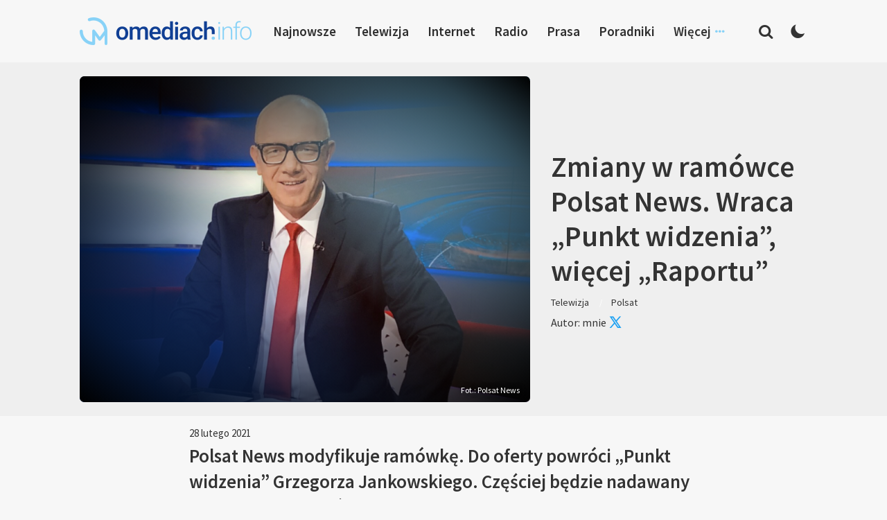

--- FILE ---
content_type: text/html; charset=UTF-8
request_url: https://www.omediach.info/zmiany-w-ramowce-polsat-news-wraca-punkt-widzenia-wiecej-raportu/
body_size: 15278
content:
<!DOCTYPE html>
<html lang="pl-PL">
<head>
<meta charset="UTF-8">
<meta name="viewport" content="width=device-width, initial-scale=1">
<link rel="profile" href="http://gmpg.org/xfn/11">
<link rel="pingback" href="https://www.omediach.info/xmlrpc.php">

<meta name='robots' content='index, follow, max-image-preview:large, max-snippet:-1, max-video-preview:-1' />
	<style>img:is([sizes="auto" i], [sizes^="auto," i]) { contain-intrinsic-size: 3000px 1500px }</style>
	
	<!-- This site is optimized with the Yoast SEO plugin v26.7 - https://yoast.com/wordpress/plugins/seo/ -->
	<title>Zmiany w ramówce Polsat News. Wraca &quot;Punkt widzenia&quot;, więcej &quot;Raportu&quot; - omediach.info</title>
	<link rel="canonical" href="https://www.omediach.info/zmiany-w-ramowce-polsat-news-wraca-punkt-widzenia-wiecej-raportu/" />
	<meta property="og:locale" content="pl_PL" />
	<meta property="og:type" content="article" />
	<meta property="og:title" content="Zmiany w ramówce Polsat News. Wraca &quot;Punkt widzenia&quot;, więcej &quot;Raportu&quot; - omediach.info" />
	<meta property="og:description" content="Polsat News modyfikuje ramówkę. Do oferty powróci &#8222;Punkt widzenia&#8221; Grzegorza Jankowskiego. Częściej będzie nadawany magazyn reporterów &#8222;Raport&#8221;. Zmiany w &#8222;Debacie&nbsp;[&hellip;]" />
	<meta property="og:url" content="https://www.omediach.info/zmiany-w-ramowce-polsat-news-wraca-punkt-widzenia-wiecej-raportu/" />
	<meta property="og:site_name" content="omediach.info" />
	<meta property="article:published_time" content="2021-02-28T11:52:26+00:00" />
	<meta property="og:image" content="https://www.omediach.info/wp-content/uploads/2021/02/g_jankowski.png" />
	<meta property="og:image:width" content="1280" />
	<meta property="og:image:height" content="720" />
	<meta property="og:image:type" content="image/png" />
	<meta name="author" content="mnie" />
	<meta name="twitter:card" content="summary_large_image" />
	<meta name="twitter:creator" content="@Niedbalski_M" />
	<meta name="twitter:label1" content="Napisane przez" />
	<meta name="twitter:data1" content="mnie" />
	<meta name="twitter:label2" content="Szacowany czas czytania" />
	<meta name="twitter:data2" content="1 minuta" />
	<script type="application/ld+json" class="yoast-schema-graph">{"@context":"https://schema.org","@graph":[{"@type":"Article","@id":"https://www.omediach.info/zmiany-w-ramowce-polsat-news-wraca-punkt-widzenia-wiecej-raportu/#article","isPartOf":{"@id":"https://www.omediach.info/zmiany-w-ramowce-polsat-news-wraca-punkt-widzenia-wiecej-raportu/"},"author":{"name":"mnie","@id":"https://www.omediach.info/#/schema/person/0386f3ae017397509a62d6b252b48255"},"headline":"Zmiany w ramówce Polsat News. Wraca &#8222;Punkt widzenia&#8221;, więcej &#8222;Raportu&#8221;","datePublished":"2021-02-28T11:52:26+00:00","mainEntityOfPage":{"@id":"https://www.omediach.info/zmiany-w-ramowce-polsat-news-wraca-punkt-widzenia-wiecej-raportu/"},"wordCount":247,"publisher":{"@id":"https://www.omediach.info/#organization"},"image":{"@id":"https://www.omediach.info/zmiany-w-ramowce-polsat-news-wraca-punkt-widzenia-wiecej-raportu/#primaryimage"},"thumbnailUrl":"https://www.omediach.info/wp-content/uploads/2021/02/g_jankowski.png","keywords":["Agnieszka Gozdyra","czysta polska","debata dnia","Grzegorz Jankowski","interwencja taka jest polska","polsat news","Punkt widzenia","raport","Wydarzenia"],"articleSection":["Polsat","Telewizja"],"inLanguage":"pl-PL"},{"@type":"WebPage","@id":"https://www.omediach.info/zmiany-w-ramowce-polsat-news-wraca-punkt-widzenia-wiecej-raportu/","url":"https://www.omediach.info/zmiany-w-ramowce-polsat-news-wraca-punkt-widzenia-wiecej-raportu/","name":"Zmiany w ramówce Polsat News. Wraca \"Punkt widzenia\", więcej \"Raportu\" - omediach.info","isPartOf":{"@id":"https://www.omediach.info/#website"},"primaryImageOfPage":{"@id":"https://www.omediach.info/zmiany-w-ramowce-polsat-news-wraca-punkt-widzenia-wiecej-raportu/#primaryimage"},"image":{"@id":"https://www.omediach.info/zmiany-w-ramowce-polsat-news-wraca-punkt-widzenia-wiecej-raportu/#primaryimage"},"thumbnailUrl":"https://www.omediach.info/wp-content/uploads/2021/02/g_jankowski.png","datePublished":"2021-02-28T11:52:26+00:00","breadcrumb":{"@id":"https://www.omediach.info/zmiany-w-ramowce-polsat-news-wraca-punkt-widzenia-wiecej-raportu/#breadcrumb"},"inLanguage":"pl-PL","potentialAction":[{"@type":"ReadAction","target":["https://www.omediach.info/zmiany-w-ramowce-polsat-news-wraca-punkt-widzenia-wiecej-raportu/"]}]},{"@type":"ImageObject","inLanguage":"pl-PL","@id":"https://www.omediach.info/zmiany-w-ramowce-polsat-news-wraca-punkt-widzenia-wiecej-raportu/#primaryimage","url":"https://www.omediach.info/wp-content/uploads/2021/02/g_jankowski.png","contentUrl":"https://www.omediach.info/wp-content/uploads/2021/02/g_jankowski.png","width":1280,"height":720},{"@type":"BreadcrumbList","@id":"https://www.omediach.info/zmiany-w-ramowce-polsat-news-wraca-punkt-widzenia-wiecej-raportu/#breadcrumb","itemListElement":[{"@type":"ListItem","position":1,"name":"Strona główna","item":"https://www.omediach.info/"},{"@type":"ListItem","position":2,"name":"Zmiany w ramówce Polsat News. Wraca &#8222;Punkt widzenia&#8221;, więcej &#8222;Raportu&#8221;"}]},{"@type":"WebSite","@id":"https://www.omediach.info/#website","url":"https://www.omediach.info/","name":"omediach.info","description":"media w bliskim planie","publisher":{"@id":"https://www.omediach.info/#organization"},"potentialAction":[{"@type":"SearchAction","target":{"@type":"EntryPoint","urlTemplate":"https://www.omediach.info/?s={search_term_string}"},"query-input":{"@type":"PropertyValueSpecification","valueRequired":true,"valueName":"search_term_string"}}],"inLanguage":"pl-PL"},{"@type":"Organization","@id":"https://www.omediach.info/#organization","name":"omediach.info","url":"https://www.omediach.info/","logo":{"@type":"ImageObject","inLanguage":"pl-PL","@id":"https://www.omediach.info/#/schema/logo/image/","url":"https://www.omediach.info/wp-content/uploads/2019/02/omediachinfo.png","contentUrl":"https://www.omediach.info/wp-content/uploads/2019/02/omediachinfo.png","width":620,"height":100,"caption":"omediach.info"},"image":{"@id":"https://www.omediach.info/#/schema/logo/image/"}},{"@type":"Person","@id":"https://www.omediach.info/#/schema/person/0386f3ae017397509a62d6b252b48255","name":"mnie","image":{"@type":"ImageObject","inLanguage":"pl-PL","@id":"https://www.omediach.info/#/schema/person/image/","url":"https://secure.gravatar.com/avatar/7163b4f148927f1e11c053d1d92d2b1b902778570c4530173119d2a3d791a9ef?s=96&d=mm&r=g","contentUrl":"https://secure.gravatar.com/avatar/7163b4f148927f1e11c053d1d92d2b1b902778570c4530173119d2a3d791a9ef?s=96&d=mm&r=g","caption":"mnie"},"sameAs":["https://x.com/Niedbalski_M"]}]}</script>
	<!-- / Yoast SEO plugin. -->


<link rel="alternate" type="application/rss+xml" title="omediach.info &raquo; Kanał z wpisami" href="https://www.omediach.info/feed/" />
<link rel="alternate" type="application/rss+xml" title="omediach.info &raquo; Kanał z komentarzami" href="https://www.omediach.info/comments/feed/" />
<link rel="alternate" type="application/rss+xml" title="omediach.info &raquo; Zmiany w ramówce Polsat News. Wraca &#8222;Punkt widzenia&#8221;, więcej &#8222;Raportu&#8221; Kanał z komentarzami" href="https://www.omediach.info/zmiany-w-ramowce-polsat-news-wraca-punkt-widzenia-wiecej-raportu/feed/" />
		<!-- This site uses the Google Analytics by ExactMetrics plugin v8.11.1 - Using Analytics tracking - https://www.exactmetrics.com/ -->
							<script src="//www.googletagmanager.com/gtag/js?id=G-48FW5TMPTZ"  data-cfasync="false" data-wpfc-render="false" type="text/javascript" async></script>
			<script data-cfasync="false" data-wpfc-render="false" type="text/javascript">
				var em_version = '8.11.1';
				var em_track_user = true;
				var em_no_track_reason = '';
								var ExactMetricsDefaultLocations = {"page_location":"https:\/\/www.omediach.info\/zmiany-w-ramowce-polsat-news-wraca-punkt-widzenia-wiecej-raportu\/"};
								if ( typeof ExactMetricsPrivacyGuardFilter === 'function' ) {
					var ExactMetricsLocations = (typeof ExactMetricsExcludeQuery === 'object') ? ExactMetricsPrivacyGuardFilter( ExactMetricsExcludeQuery ) : ExactMetricsPrivacyGuardFilter( ExactMetricsDefaultLocations );
				} else {
					var ExactMetricsLocations = (typeof ExactMetricsExcludeQuery === 'object') ? ExactMetricsExcludeQuery : ExactMetricsDefaultLocations;
				}

								var disableStrs = [
										'ga-disable-G-48FW5TMPTZ',
									];

				/* Function to detect opted out users */
				function __gtagTrackerIsOptedOut() {
					for (var index = 0; index < disableStrs.length; index++) {
						if (document.cookie.indexOf(disableStrs[index] + '=true') > -1) {
							return true;
						}
					}

					return false;
				}

				/* Disable tracking if the opt-out cookie exists. */
				if (__gtagTrackerIsOptedOut()) {
					for (var index = 0; index < disableStrs.length; index++) {
						window[disableStrs[index]] = true;
					}
				}

				/* Opt-out function */
				function __gtagTrackerOptout() {
					for (var index = 0; index < disableStrs.length; index++) {
						document.cookie = disableStrs[index] + '=true; expires=Thu, 31 Dec 2099 23:59:59 UTC; path=/';
						window[disableStrs[index]] = true;
					}
				}

				if ('undefined' === typeof gaOptout) {
					function gaOptout() {
						__gtagTrackerOptout();
					}
				}
								window.dataLayer = window.dataLayer || [];

				window.ExactMetricsDualTracker = {
					helpers: {},
					trackers: {},
				};
				if (em_track_user) {
					function __gtagDataLayer() {
						dataLayer.push(arguments);
					}

					function __gtagTracker(type, name, parameters) {
						if (!parameters) {
							parameters = {};
						}

						if (parameters.send_to) {
							__gtagDataLayer.apply(null, arguments);
							return;
						}

						if (type === 'event') {
														parameters.send_to = exactmetrics_frontend.v4_id;
							var hookName = name;
							if (typeof parameters['event_category'] !== 'undefined') {
								hookName = parameters['event_category'] + ':' + name;
							}

							if (typeof ExactMetricsDualTracker.trackers[hookName] !== 'undefined') {
								ExactMetricsDualTracker.trackers[hookName](parameters);
							} else {
								__gtagDataLayer('event', name, parameters);
							}
							
						} else {
							__gtagDataLayer.apply(null, arguments);
						}
					}

					__gtagTracker('js', new Date());
					__gtagTracker('set', {
						'developer_id.dNDMyYj': true,
											});
					if ( ExactMetricsLocations.page_location ) {
						__gtagTracker('set', ExactMetricsLocations);
					}
										__gtagTracker('config', 'G-48FW5TMPTZ', {"forceSSL":"true"} );
										window.gtag = __gtagTracker;										(function () {
						/* https://developers.google.com/analytics/devguides/collection/analyticsjs/ */
						/* ga and __gaTracker compatibility shim. */
						var noopfn = function () {
							return null;
						};
						var newtracker = function () {
							return new Tracker();
						};
						var Tracker = function () {
							return null;
						};
						var p = Tracker.prototype;
						p.get = noopfn;
						p.set = noopfn;
						p.send = function () {
							var args = Array.prototype.slice.call(arguments);
							args.unshift('send');
							__gaTracker.apply(null, args);
						};
						var __gaTracker = function () {
							var len = arguments.length;
							if (len === 0) {
								return;
							}
							var f = arguments[len - 1];
							if (typeof f !== 'object' || f === null || typeof f.hitCallback !== 'function') {
								if ('send' === arguments[0]) {
									var hitConverted, hitObject = false, action;
									if ('event' === arguments[1]) {
										if ('undefined' !== typeof arguments[3]) {
											hitObject = {
												'eventAction': arguments[3],
												'eventCategory': arguments[2],
												'eventLabel': arguments[4],
												'value': arguments[5] ? arguments[5] : 1,
											}
										}
									}
									if ('pageview' === arguments[1]) {
										if ('undefined' !== typeof arguments[2]) {
											hitObject = {
												'eventAction': 'page_view',
												'page_path': arguments[2],
											}
										}
									}
									if (typeof arguments[2] === 'object') {
										hitObject = arguments[2];
									}
									if (typeof arguments[5] === 'object') {
										Object.assign(hitObject, arguments[5]);
									}
									if ('undefined' !== typeof arguments[1].hitType) {
										hitObject = arguments[1];
										if ('pageview' === hitObject.hitType) {
											hitObject.eventAction = 'page_view';
										}
									}
									if (hitObject) {
										action = 'timing' === arguments[1].hitType ? 'timing_complete' : hitObject.eventAction;
										hitConverted = mapArgs(hitObject);
										__gtagTracker('event', action, hitConverted);
									}
								}
								return;
							}

							function mapArgs(args) {
								var arg, hit = {};
								var gaMap = {
									'eventCategory': 'event_category',
									'eventAction': 'event_action',
									'eventLabel': 'event_label',
									'eventValue': 'event_value',
									'nonInteraction': 'non_interaction',
									'timingCategory': 'event_category',
									'timingVar': 'name',
									'timingValue': 'value',
									'timingLabel': 'event_label',
									'page': 'page_path',
									'location': 'page_location',
									'title': 'page_title',
									'referrer' : 'page_referrer',
								};
								for (arg in args) {
																		if (!(!args.hasOwnProperty(arg) || !gaMap.hasOwnProperty(arg))) {
										hit[gaMap[arg]] = args[arg];
									} else {
										hit[arg] = args[arg];
									}
								}
								return hit;
							}

							try {
								f.hitCallback();
							} catch (ex) {
							}
						};
						__gaTracker.create = newtracker;
						__gaTracker.getByName = newtracker;
						__gaTracker.getAll = function () {
							return [];
						};
						__gaTracker.remove = noopfn;
						__gaTracker.loaded = true;
						window['__gaTracker'] = __gaTracker;
					})();
									} else {
										console.log("");
					(function () {
						function __gtagTracker() {
							return null;
						}

						window['__gtagTracker'] = __gtagTracker;
						window['gtag'] = __gtagTracker;
					})();
									}
			</script>
							<!-- / Google Analytics by ExactMetrics -->
		<script type="text/javascript">
/* <![CDATA[ */
window._wpemojiSettings = {"baseUrl":"https:\/\/s.w.org\/images\/core\/emoji\/16.0.1\/72x72\/","ext":".png","svgUrl":"https:\/\/s.w.org\/images\/core\/emoji\/16.0.1\/svg\/","svgExt":".svg","source":{"concatemoji":"https:\/\/www.omediach.info\/wp-includes\/js\/wp-emoji-release.min.js?ver=6.8.3"}};
/*! This file is auto-generated */
!function(s,n){var o,i,e;function c(e){try{var t={supportTests:e,timestamp:(new Date).valueOf()};sessionStorage.setItem(o,JSON.stringify(t))}catch(e){}}function p(e,t,n){e.clearRect(0,0,e.canvas.width,e.canvas.height),e.fillText(t,0,0);var t=new Uint32Array(e.getImageData(0,0,e.canvas.width,e.canvas.height).data),a=(e.clearRect(0,0,e.canvas.width,e.canvas.height),e.fillText(n,0,0),new Uint32Array(e.getImageData(0,0,e.canvas.width,e.canvas.height).data));return t.every(function(e,t){return e===a[t]})}function u(e,t){e.clearRect(0,0,e.canvas.width,e.canvas.height),e.fillText(t,0,0);for(var n=e.getImageData(16,16,1,1),a=0;a<n.data.length;a++)if(0!==n.data[a])return!1;return!0}function f(e,t,n,a){switch(t){case"flag":return n(e,"\ud83c\udff3\ufe0f\u200d\u26a7\ufe0f","\ud83c\udff3\ufe0f\u200b\u26a7\ufe0f")?!1:!n(e,"\ud83c\udde8\ud83c\uddf6","\ud83c\udde8\u200b\ud83c\uddf6")&&!n(e,"\ud83c\udff4\udb40\udc67\udb40\udc62\udb40\udc65\udb40\udc6e\udb40\udc67\udb40\udc7f","\ud83c\udff4\u200b\udb40\udc67\u200b\udb40\udc62\u200b\udb40\udc65\u200b\udb40\udc6e\u200b\udb40\udc67\u200b\udb40\udc7f");case"emoji":return!a(e,"\ud83e\udedf")}return!1}function g(e,t,n,a){var r="undefined"!=typeof WorkerGlobalScope&&self instanceof WorkerGlobalScope?new OffscreenCanvas(300,150):s.createElement("canvas"),o=r.getContext("2d",{willReadFrequently:!0}),i=(o.textBaseline="top",o.font="600 32px Arial",{});return e.forEach(function(e){i[e]=t(o,e,n,a)}),i}function t(e){var t=s.createElement("script");t.src=e,t.defer=!0,s.head.appendChild(t)}"undefined"!=typeof Promise&&(o="wpEmojiSettingsSupports",i=["flag","emoji"],n.supports={everything:!0,everythingExceptFlag:!0},e=new Promise(function(e){s.addEventListener("DOMContentLoaded",e,{once:!0})}),new Promise(function(t){var n=function(){try{var e=JSON.parse(sessionStorage.getItem(o));if("object"==typeof e&&"number"==typeof e.timestamp&&(new Date).valueOf()<e.timestamp+604800&&"object"==typeof e.supportTests)return e.supportTests}catch(e){}return null}();if(!n){if("undefined"!=typeof Worker&&"undefined"!=typeof OffscreenCanvas&&"undefined"!=typeof URL&&URL.createObjectURL&&"undefined"!=typeof Blob)try{var e="postMessage("+g.toString()+"("+[JSON.stringify(i),f.toString(),p.toString(),u.toString()].join(",")+"));",a=new Blob([e],{type:"text/javascript"}),r=new Worker(URL.createObjectURL(a),{name:"wpTestEmojiSupports"});return void(r.onmessage=function(e){c(n=e.data),r.terminate(),t(n)})}catch(e){}c(n=g(i,f,p,u))}t(n)}).then(function(e){for(var t in e)n.supports[t]=e[t],n.supports.everything=n.supports.everything&&n.supports[t],"flag"!==t&&(n.supports.everythingExceptFlag=n.supports.everythingExceptFlag&&n.supports[t]);n.supports.everythingExceptFlag=n.supports.everythingExceptFlag&&!n.supports.flag,n.DOMReady=!1,n.readyCallback=function(){n.DOMReady=!0}}).then(function(){return e}).then(function(){var e;n.supports.everything||(n.readyCallback(),(e=n.source||{}).concatemoji?t(e.concatemoji):e.wpemoji&&e.twemoji&&(t(e.twemoji),t(e.wpemoji)))}))}((window,document),window._wpemojiSettings);
/* ]]> */
</script>

<style id='wp-emoji-styles-inline-css' type='text/css'>

	img.wp-smiley, img.emoji {
		display: inline !important;
		border: none !important;
		box-shadow: none !important;
		height: 1em !important;
		width: 1em !important;
		margin: 0 0.07em !important;
		vertical-align: -0.1em !important;
		background: none !important;
		padding: 0 !important;
	}
</style>
<link rel='stylesheet' id='wp-block-library-css' href='https://www.omediach.info/wp-includes/css/dist/block-library/style.min.css?ver=6.8.3' type='text/css' media='all' />
<style id='classic-theme-styles-inline-css' type='text/css'>
/*! This file is auto-generated */
.wp-block-button__link{color:#fff;background-color:#32373c;border-radius:9999px;box-shadow:none;text-decoration:none;padding:calc(.667em + 2px) calc(1.333em + 2px);font-size:1.125em}.wp-block-file__button{background:#32373c;color:#fff;text-decoration:none}
</style>
<style id='global-styles-inline-css' type='text/css'>
:root{--wp--preset--aspect-ratio--square: 1;--wp--preset--aspect-ratio--4-3: 4/3;--wp--preset--aspect-ratio--3-4: 3/4;--wp--preset--aspect-ratio--3-2: 3/2;--wp--preset--aspect-ratio--2-3: 2/3;--wp--preset--aspect-ratio--16-9: 16/9;--wp--preset--aspect-ratio--9-16: 9/16;--wp--preset--color--black: #000000;--wp--preset--color--cyan-bluish-gray: #abb8c3;--wp--preset--color--white: #ffffff;--wp--preset--color--pale-pink: #f78da7;--wp--preset--color--vivid-red: #cf2e2e;--wp--preset--color--luminous-vivid-orange: #ff6900;--wp--preset--color--luminous-vivid-amber: #fcb900;--wp--preset--color--light-green-cyan: #7bdcb5;--wp--preset--color--vivid-green-cyan: #00d084;--wp--preset--color--pale-cyan-blue: #8ed1fc;--wp--preset--color--vivid-cyan-blue: #0693e3;--wp--preset--color--vivid-purple: #9b51e0;--wp--preset--gradient--vivid-cyan-blue-to-vivid-purple: linear-gradient(135deg,rgba(6,147,227,1) 0%,rgb(155,81,224) 100%);--wp--preset--gradient--light-green-cyan-to-vivid-green-cyan: linear-gradient(135deg,rgb(122,220,180) 0%,rgb(0,208,130) 100%);--wp--preset--gradient--luminous-vivid-amber-to-luminous-vivid-orange: linear-gradient(135deg,rgba(252,185,0,1) 0%,rgba(255,105,0,1) 100%);--wp--preset--gradient--luminous-vivid-orange-to-vivid-red: linear-gradient(135deg,rgba(255,105,0,1) 0%,rgb(207,46,46) 100%);--wp--preset--gradient--very-light-gray-to-cyan-bluish-gray: linear-gradient(135deg,rgb(238,238,238) 0%,rgb(169,184,195) 100%);--wp--preset--gradient--cool-to-warm-spectrum: linear-gradient(135deg,rgb(74,234,220) 0%,rgb(151,120,209) 20%,rgb(207,42,186) 40%,rgb(238,44,130) 60%,rgb(251,105,98) 80%,rgb(254,248,76) 100%);--wp--preset--gradient--blush-light-purple: linear-gradient(135deg,rgb(255,206,236) 0%,rgb(152,150,240) 100%);--wp--preset--gradient--blush-bordeaux: linear-gradient(135deg,rgb(254,205,165) 0%,rgb(254,45,45) 50%,rgb(107,0,62) 100%);--wp--preset--gradient--luminous-dusk: linear-gradient(135deg,rgb(255,203,112) 0%,rgb(199,81,192) 50%,rgb(65,88,208) 100%);--wp--preset--gradient--pale-ocean: linear-gradient(135deg,rgb(255,245,203) 0%,rgb(182,227,212) 50%,rgb(51,167,181) 100%);--wp--preset--gradient--electric-grass: linear-gradient(135deg,rgb(202,248,128) 0%,rgb(113,206,126) 100%);--wp--preset--gradient--midnight: linear-gradient(135deg,rgb(2,3,129) 0%,rgb(40,116,252) 100%);--wp--preset--font-size--small: 13px;--wp--preset--font-size--medium: 20px;--wp--preset--font-size--large: 36px;--wp--preset--font-size--x-large: 42px;--wp--preset--spacing--20: 0.44rem;--wp--preset--spacing--30: 0.67rem;--wp--preset--spacing--40: 1rem;--wp--preset--spacing--50: 1.5rem;--wp--preset--spacing--60: 2.25rem;--wp--preset--spacing--70: 3.38rem;--wp--preset--spacing--80: 5.06rem;--wp--preset--shadow--natural: 6px 6px 9px rgba(0, 0, 0, 0.2);--wp--preset--shadow--deep: 12px 12px 50px rgba(0, 0, 0, 0.4);--wp--preset--shadow--sharp: 6px 6px 0px rgba(0, 0, 0, 0.2);--wp--preset--shadow--outlined: 6px 6px 0px -3px rgba(255, 255, 255, 1), 6px 6px rgba(0, 0, 0, 1);--wp--preset--shadow--crisp: 6px 6px 0px rgba(0, 0, 0, 1);}:where(.is-layout-flex){gap: 0.5em;}:where(.is-layout-grid){gap: 0.5em;}body .is-layout-flex{display: flex;}.is-layout-flex{flex-wrap: wrap;align-items: center;}.is-layout-flex > :is(*, div){margin: 0;}body .is-layout-grid{display: grid;}.is-layout-grid > :is(*, div){margin: 0;}:where(.wp-block-columns.is-layout-flex){gap: 2em;}:where(.wp-block-columns.is-layout-grid){gap: 2em;}:where(.wp-block-post-template.is-layout-flex){gap: 1.25em;}:where(.wp-block-post-template.is-layout-grid){gap: 1.25em;}.has-black-color{color: var(--wp--preset--color--black) !important;}.has-cyan-bluish-gray-color{color: var(--wp--preset--color--cyan-bluish-gray) !important;}.has-white-color{color: var(--wp--preset--color--white) !important;}.has-pale-pink-color{color: var(--wp--preset--color--pale-pink) !important;}.has-vivid-red-color{color: var(--wp--preset--color--vivid-red) !important;}.has-luminous-vivid-orange-color{color: var(--wp--preset--color--luminous-vivid-orange) !important;}.has-luminous-vivid-amber-color{color: var(--wp--preset--color--luminous-vivid-amber) !important;}.has-light-green-cyan-color{color: var(--wp--preset--color--light-green-cyan) !important;}.has-vivid-green-cyan-color{color: var(--wp--preset--color--vivid-green-cyan) !important;}.has-pale-cyan-blue-color{color: var(--wp--preset--color--pale-cyan-blue) !important;}.has-vivid-cyan-blue-color{color: var(--wp--preset--color--vivid-cyan-blue) !important;}.has-vivid-purple-color{color: var(--wp--preset--color--vivid-purple) !important;}.has-black-background-color{background-color: var(--wp--preset--color--black) !important;}.has-cyan-bluish-gray-background-color{background-color: var(--wp--preset--color--cyan-bluish-gray) !important;}.has-white-background-color{background-color: var(--wp--preset--color--white) !important;}.has-pale-pink-background-color{background-color: var(--wp--preset--color--pale-pink) !important;}.has-vivid-red-background-color{background-color: var(--wp--preset--color--vivid-red) !important;}.has-luminous-vivid-orange-background-color{background-color: var(--wp--preset--color--luminous-vivid-orange) !important;}.has-luminous-vivid-amber-background-color{background-color: var(--wp--preset--color--luminous-vivid-amber) !important;}.has-light-green-cyan-background-color{background-color: var(--wp--preset--color--light-green-cyan) !important;}.has-vivid-green-cyan-background-color{background-color: var(--wp--preset--color--vivid-green-cyan) !important;}.has-pale-cyan-blue-background-color{background-color: var(--wp--preset--color--pale-cyan-blue) !important;}.has-vivid-cyan-blue-background-color{background-color: var(--wp--preset--color--vivid-cyan-blue) !important;}.has-vivid-purple-background-color{background-color: var(--wp--preset--color--vivid-purple) !important;}.has-black-border-color{border-color: var(--wp--preset--color--black) !important;}.has-cyan-bluish-gray-border-color{border-color: var(--wp--preset--color--cyan-bluish-gray) !important;}.has-white-border-color{border-color: var(--wp--preset--color--white) !important;}.has-pale-pink-border-color{border-color: var(--wp--preset--color--pale-pink) !important;}.has-vivid-red-border-color{border-color: var(--wp--preset--color--vivid-red) !important;}.has-luminous-vivid-orange-border-color{border-color: var(--wp--preset--color--luminous-vivid-orange) !important;}.has-luminous-vivid-amber-border-color{border-color: var(--wp--preset--color--luminous-vivid-amber) !important;}.has-light-green-cyan-border-color{border-color: var(--wp--preset--color--light-green-cyan) !important;}.has-vivid-green-cyan-border-color{border-color: var(--wp--preset--color--vivid-green-cyan) !important;}.has-pale-cyan-blue-border-color{border-color: var(--wp--preset--color--pale-cyan-blue) !important;}.has-vivid-cyan-blue-border-color{border-color: var(--wp--preset--color--vivid-cyan-blue) !important;}.has-vivid-purple-border-color{border-color: var(--wp--preset--color--vivid-purple) !important;}.has-vivid-cyan-blue-to-vivid-purple-gradient-background{background: var(--wp--preset--gradient--vivid-cyan-blue-to-vivid-purple) !important;}.has-light-green-cyan-to-vivid-green-cyan-gradient-background{background: var(--wp--preset--gradient--light-green-cyan-to-vivid-green-cyan) !important;}.has-luminous-vivid-amber-to-luminous-vivid-orange-gradient-background{background: var(--wp--preset--gradient--luminous-vivid-amber-to-luminous-vivid-orange) !important;}.has-luminous-vivid-orange-to-vivid-red-gradient-background{background: var(--wp--preset--gradient--luminous-vivid-orange-to-vivid-red) !important;}.has-very-light-gray-to-cyan-bluish-gray-gradient-background{background: var(--wp--preset--gradient--very-light-gray-to-cyan-bluish-gray) !important;}.has-cool-to-warm-spectrum-gradient-background{background: var(--wp--preset--gradient--cool-to-warm-spectrum) !important;}.has-blush-light-purple-gradient-background{background: var(--wp--preset--gradient--blush-light-purple) !important;}.has-blush-bordeaux-gradient-background{background: var(--wp--preset--gradient--blush-bordeaux) !important;}.has-luminous-dusk-gradient-background{background: var(--wp--preset--gradient--luminous-dusk) !important;}.has-pale-ocean-gradient-background{background: var(--wp--preset--gradient--pale-ocean) !important;}.has-electric-grass-gradient-background{background: var(--wp--preset--gradient--electric-grass) !important;}.has-midnight-gradient-background{background: var(--wp--preset--gradient--midnight) !important;}.has-small-font-size{font-size: var(--wp--preset--font-size--small) !important;}.has-medium-font-size{font-size: var(--wp--preset--font-size--medium) !important;}.has-large-font-size{font-size: var(--wp--preset--font-size--large) !important;}.has-x-large-font-size{font-size: var(--wp--preset--font-size--x-large) !important;}
:where(.wp-block-post-template.is-layout-flex){gap: 1.25em;}:where(.wp-block-post-template.is-layout-grid){gap: 1.25em;}
:where(.wp-block-columns.is-layout-flex){gap: 2em;}:where(.wp-block-columns.is-layout-grid){gap: 2em;}
:root :where(.wp-block-pullquote){font-size: 1.5em;line-height: 1.6;}
</style>
<link rel='stylesheet' id='contact-form-7-css' href='https://www.omediach.info/wp-content/plugins/contact-form-7/includes/css/styles.css?ver=6.1.4' type='text/css' media='all' />
<link rel='stylesheet' id='talon-style-css' href='https://www.omediach.info/wp-content/themes/site/style.css?ver=1.0.52' type='text/css' media='all' />
<script type="text/javascript" src="https://www.omediach.info/wp-content/plugins/google-analytics-dashboard-for-wp/assets/js/frontend-gtag.min.js?ver=8.11.1" id="exactmetrics-frontend-script-js" async="async" data-wp-strategy="async"></script>
<script data-cfasync="false" data-wpfc-render="false" type="text/javascript" id='exactmetrics-frontend-script-js-extra'>/* <![CDATA[ */
var exactmetrics_frontend = {"js_events_tracking":"true","download_extensions":"zip,mp3,mpeg,pdf,docx,pptx,xlsx,rar","inbound_paths":"[{\"path\":\"\\\/go\\\/\",\"label\":\"affiliate\"},{\"path\":\"\\\/recommend\\\/\",\"label\":\"affiliate\"}]","home_url":"https:\/\/www.omediach.info","hash_tracking":"false","v4_id":"G-48FW5TMPTZ"};/* ]]> */
</script>
<script type="text/javascript" id="image-watermark-no-right-click-js-before">
/* <![CDATA[ */
var iwArgsNoRightClick = {"rightclick":"N","draganddrop":"N","devtools":"Y","enableToast":"Y","toastMessage":"This content is protected"};
/* ]]> */
</script>
<script type="text/javascript" src="https://www.omediach.info/wp-content/plugins/image-watermark/js/no-right-click.js?ver=2.0.3" id="image-watermark-no-right-click-js"></script>
<script type="text/javascript" src="https://www.omediach.info/wp-includes/js/jquery/jquery.min.js?ver=3.7.1" id="jquery-core-js"></script>
<script type="text/javascript" src="https://www.omediach.info/wp-includes/js/jquery/jquery-migrate.min.js?ver=3.4.1" id="jquery-migrate-js"></script>
<link rel="https://api.w.org/" href="https://www.omediach.info/wp-json/" /><link rel="alternate" title="JSON" type="application/json" href="https://www.omediach.info/wp-json/wp/v2/posts/13219" /><link rel="EditURI" type="application/rsd+xml" title="RSD" href="https://www.omediach.info/xmlrpc.php?rsd" />
<meta name="generator" content="WordPress 6.8.3" />
<link rel='shortlink' href='https://www.omediach.info/?p=13219' />
<link rel="alternate" title="oEmbed (JSON)" type="application/json+oembed" href="https://www.omediach.info/wp-json/oembed/1.0/embed?url=https%3A%2F%2Fwww.omediach.info%2Fzmiany-w-ramowce-polsat-news-wraca-punkt-widzenia-wiecej-raportu%2F" />
<link rel="alternate" title="oEmbed (XML)" type="text/xml+oembed" href="https://www.omediach.info/wp-json/oembed/1.0/embed?url=https%3A%2F%2Fwww.omediach.info%2Fzmiany-w-ramowce-polsat-news-wraca-punkt-widzenia-wiecej-raportu%2F&#038;format=xml" />
<link rel="icon" href="https://www.omediach.info/wp-content/uploads/2023/10/cropped-omediach-favicon-32x32.png" sizes="32x32" />
<link rel="icon" href="https://www.omediach.info/wp-content/uploads/2023/10/cropped-omediach-favicon-192x192.png" sizes="192x192" />
<link rel="apple-touch-icon" href="https://www.omediach.info/wp-content/uploads/2023/10/cropped-omediach-favicon-180x180.png" />
<meta name="msapplication-TileImage" content="https://www.omediach.info/wp-content/uploads/2023/10/cropped-omediach-favicon-270x270.png" />

<link rel="preconnect" href="https://fonts.googleapis.com">
<link rel="preconnect" href="https://fonts.gstatic.com" crossorigin>
<link href="https://fonts.googleapis.com/css2?family=Source+Sans+Pro:wght@300;400;600&display=swap" rel="stylesheet">

<script async src="https://fundingchoicesmessages.google.com/i/pub-1743849116720828?ers=1" nonce="TzeCfDnru2uEeNRCfzjqpA"></script><script nonce="TzeCfDnru2uEeNRCfzjqpA">(function() {function signalGooglefcPresent() {if (!window.frames['googlefcPresent']) {if (document.body) {const iframe = document.createElement('iframe'); iframe.style = 'width: 0; height: 0; border: none; z-index: -1000; left: -1000px; top: -1000px;'; iframe.style.display = 'none'; iframe.name = 'googlefcPresent'; document.body.appendChild(iframe);} else {setTimeout(signalGooglefcPresent, 0);}}}signalGooglefcPresent();})();</script>

</head>

<body class="wp-singular post-template-default single single-post postid-13219 single-format-standard wp-embed-responsive wp-theme-site group-blog">

	<header id="header">
    <div class="container">
      <div class="flexrow header-flexrow">

        <div class="header-left">
					<div class="header-searchcol">
            <div class="header-search-btn"></div>
          </div>
        </div>

				<div class="header-logo">
					<a href="https://omediach.info/" title="omediach.info - strona główna"><img src="https://www.omediach.info/wp-content/uploads/2023/10/omediach-logo.png" alt="omediach.info - strona główna"/></a>
				</div>

				<div class="header-right">
					<div class="header-searchcol">
						<div class="header-search-btn"></div>
					</div>
					<div class="header-darkmode">
						<div class="header-darkmode-btn darkmode-off">
							<span title="Zmień motyw na jasny"></span>
							<span title="Zmień motyw na ciemny"></span>
						</div>
					</div>
				</div>

        <div class="header-links">
          <div class="header-links-nav">
            <div class="menu-menu-top-container">
              <ul id="menu-menu-top" class="menu">
								<li class="header-menu-item header-menu-item-1"><a href="https://www.omediach.info/newsy" title="Najnowsze newsy">Najnowsze</a></li>
                <li class="header-menu-item header-menu-item-2"><a href="https://www.omediach.info/kategoria/telewizja/" title="Telewizja">Telewizja</a></li>
                <li class="header-menu-item header-menu-item-3"><a href="https://www.omediach.info/kategoria/internet/" title="Internet">Internet</a></li>
                <li class="header-menu-item header-menu-item-4"><a href="https://www.omediach.info/kategoria/radio/" title="Radio">Radio</a></li>
              	<li class="header-menu-item header-menu-item-5"><a href="https://www.omediach.info/kategoria/prasa/" title="Prasa">Prasa</a></li>
								<li class="header-menu-item header-menu-item-6"><a href="https://www.omediach.info/poradniki" title="Poradniki">Poradniki</a></li>
								<li class="header-menu-item header-menu-item-7"><span>Więcej</span>
									<ul>
										<li class="header-menu-item header-menu-item-8"><a href="https://www.omediach.info/tematy" title="Tematy">Tematy</a></li>
										<li class="header-menu-item header-menu-item-9"><a href="https://www.omediach.info/kategoria/sportlight/" title="Sportlight">Sportlight</a></li>
										<li class="header-menu-item header-menu-item-9"><a href="https://www.omediach.info/listy-kanalow/" title="Sportlight">Listy kanałów</a></li>
										<li class="header-menu-item header-menu-item-10"><a href="https://www.omediach.info/centrum-pomocy/" title="Centrum pomocy">Centrum pomocy</a></li>
									</ul>
								</li>

              </ul>
            </div>
          </div>
        </div>






      </div>
    </div>
	</header>




	<div id="content" class="site-content">

	

<article id="post-13219" class="post-13219 post type-post status-publish format-standard has-post-thumbnail hentry category-polsat category-telewizja tag-agnieszka-gozdyra tag-czysta-polska tag-debata-dnia tag-grzegorz-jankowski tag-interwencja-taka-jest-polska tag-polsat-news tag-punkt-widzenia tag-raport tag-wydarzenia post-item clearfix">

	<section class="article-header">
	  <div class="container">
	    <div class="flexrow">

				<div class="article-news-title">
					<div class="article-news-maintitle">
												<div class="home-news-titlecontent"><h2><span>Zmiany w ramówce Polsat News. Wraca &#8222;Punkt widzenia&#8221;, więcej &#8222;Raportu&#8221; </span></h2></div>
						<div class="news-attr article-news-attr">
							<ul>
								<li class="news-cat article-news-cat"><span>Telewizja</span></li>								<li class="news-cat article-news-cat"><span>Polsat</span></li>							</ul>
						</div>
						<div class="news-attr-authors">
							<span class="author-nickname">Autor: mnie</span><span class="author-twitter"><a href="https://twitter.com/Niedbalski_M" target="_blank"></a></span>						</div>
					</div>
	      </div>

	      <div class="article-news-main">
	        <div class="home-news-mainitem">
	           <div class="home-news-mainimg">
	              <div class="home-news-mainlink">
	                <img class="lazy" src="https://omediach.info/wp-content/uploads/2023/01/blank-870580.png" data-src="https://www.omediach.info/wp-content/uploads/2021/02/g_jankowski-870x580.png" alt="Zmiany w ramówce Polsat News. Wraca &#8222;Punkt widzenia&#8221;, więcej &#8222;Raportu&#8221;">
	                <div class="home-news-cover"></div>
									<div class='article-photo-source'>Fot.: Polsat News</div>	              </div>
	           </div>
	        </div>
	      </div>

	    </div>
	  </div>
	</section>


	<div class="article-content">
		<div class="container">

			<div class="article-info">
				<div class="flexrow">

					<div class="article-date">
						<span class="article-date-meta"><time datetime="2021-02-28T12:52:26+01:00">28 lutego 2021</time></span>					</div>

				</div>
			</div>

			<div class="article-container">
				<p>Polsat News modyfikuje ramówkę. Do oferty powróci &#8222;Punkt widzenia&#8221; Grzegorza Jankowskiego. Częściej będzie nadawany magazyn reporterów &#8222;Raport&#8221;. </p>
<h3>Zmiany w &#8222;Debacie dnia&#8221; i powrót &#8222;Punktu widzenia&#8221;</h3>
<p><a href="https://tvpolsat.info/news/33626/gosc-wydarzen-codziennie-koronawirus-raport-dnia-kiedy-emisja-w-polsat-news/">Program &#8222;Punkt widzenia&#8221; zniknął z ramówki w zeszłym roku.</a> Miało to związek z pandemią i zmianą systemu pracy Polsat News.</p>
		<div class="adse-box article-adse-box">
		<script async src="https://pagead2.googlesyndication.com/pagead/js/adsbygoogle.js?client=ca-pub-1743849116720828"
     crossorigin="anonymous"></script>
<ins class="adsbygoogle"
     style="display:block; text-align:center;"
     data-ad-layout="in-article"
     data-ad-format="fluid"
     data-ad-client="ca-pub-1743849116720828"
     data-ad-slot="6500683999"></ins>
<script>
     (adsbygoogle = window.adsbygoogle || []).push({});
</script></div>
<p>Grzegorz Jankowski, prowadzący &#8222;Punkt widzenia&#8221;, <a href="https://tvpolsat.info/news/33856/debata-dnia-wszystko-o-koronawirusie-kiedy-ogladac-w-polsat-news/">został wtedy gospodarzem &#8222;Debaty dnia&#8221;</a>, na zmianę z Agnieszką Gozdyrą.</p>
<p>Teraz &#8222;Punkt widzenia&#8221; powróci do ramówki, a Grzegorz Jankowski zniknie z &#8222;Debaty dnia&#8221;. Jedyną prowadzącą debaty będzie Agnieszka Gozdyra. Jankowski będzie bez zmian gospodarzem <a href="https://tvpolsat.info/news/33220/debata-tygodnia-grzegorz-jankowski-prowadzacy-polsat-news/">&#8222;Debaty tygodnia&#8221;</a>.</p>
<blockquote class="twitter-tweet" data-width="550" data-dnt="true">
<p lang="pl" dir="ltr">Od najbliższego poniedziałku, 1 marca, zapraszam na <a href="https://twitter.com/hashtag/DebataDnia?src=hash&amp;ref_src=twsrc%5Etfw">#DebataDnia</a> w <a href="https://twitter.com/PolsatNewsPL?ref_src=twsrc%5Etfw">@PolsatNewsPL</a> pięć razy w tygodniu. Będę widzieć się z Państwem codziennie o 19.50. <br />Do zobaczenia! <a href="https://t.co/D8SA1Nzq2M">pic.twitter.com/D8SA1Nzq2M</a></p>
<p>&mdash; Agnieszka Gozdyra (@AGozdyra) <a href="https://twitter.com/AGozdyra/status/1365288718924451842?ref_src=twsrc%5Etfw">February 26, 2021</a></p></blockquote>
<p><script async src="https://platform.twitter.com/widgets.js" charset="utf-8"></script></p>
<blockquote class="twitter-tweet" data-width="550" data-dnt="true">
<p lang="pl" dir="ltr">UWAGA! WAŻNE!<br />Z radością informuję, że od poniedziałku 1 marca na antenę Polsat News wraca program PUNKT WIDZENIA. Będę jego gospodarzem od poniedziałku do piątku o godz. 18.00. Będę też dalej prowadzić sobotnie Debaty Tygodnia o 19.50. <a href="https://t.co/yKOKajcbab">pic.twitter.com/yKOKajcbab</a></p>
<p>&mdash; Grzegorz Jankowski (@GrzegorzJanko12) <a href="https://twitter.com/GrzegorzJanko12/status/1365312651509846020?ref_src=twsrc%5Etfw">February 26, 2021</a></p></blockquote>
<p><script async src="https://platform.twitter.com/widgets.js" charset="utf-8"></script></p>
<p>&#8222;Punkt widzenia&#8221; będzie nadawany w swoim dawnym paśmie &#8211; od poniedziałku do piątku o 18:00. Skrócone więc zostaną &#8222;Godziny szczytu&#8221; (16:30-18:00).</p>
<p>Od poniedziałku &#8222;Debata dnia&#8221;, emitowana w dni powszednie o 19:50, zostanie wydłużona do 21:00. Z oferty znikną <a href="https://tvpolsat.info/news/36530/wydarzenia-flesz-w-wieczornej-ramowce-polsat-news/">&#8222;Wydarzenia flesz&#8221;, wprowadzone w grudniu</a>.</p>
<h3>Nowy magazyn i zmiany w sobotniej ramówce</h3>
<p>Nowością w Polsat News będzie &#8222;Czysta Polska&#8221;. Magazyn, tworzony we współpracy ze stowarzyszeniem<a href="https://tvpolsat.info/news/30042/zygmunt-solorz-stowarzyszenie-ekologiczne-czysta-polska/"> &#8222;Program Czysta Polska&#8221;</a>, będzie można śledzić od marca w soboty o 16:30.</p>
<p>W soboty o 17:10 będzie nadawana, przeniesiona z 21:00, &#8222;Interwencja. Taka jest Polska&#8221;. O 21:00 w soboty pojawi się dodatkowe wydanie <a href="https://tvpolsat.info/news/36215/raport-w-polsat-news-prowadza-agnieszka-zalewska-i-michal-stela/">&#8222;Raportu&#8221;</a>. To oznacza, że od marca magazyn reporterów będzie pokazywany od poniedziałku do soboty o 21:00.</p>
								<div class="entry-content-tags"><span class="tags-links"><a href="https://www.omediach.info/tag/agnieszka-gozdyra/" rel="tag">Agnieszka Gozdyra</a> <a href="https://www.omediach.info/tag/czysta-polska/" rel="tag">czysta polska</a> <a href="https://www.omediach.info/tag/debata-dnia/" rel="tag">debata dnia</a> <a href="https://www.omediach.info/tag/grzegorz-jankowski/" rel="tag">Grzegorz Jankowski</a> <a href="https://www.omediach.info/tag/interwencja-taka-jest-polska/" rel="tag">interwencja taka jest polska</a> <a href="https://www.omediach.info/tag/polsat-news/" rel="tag">polsat news</a> <a href="https://www.omediach.info/tag/punkt-widzenia/" rel="tag">Punkt widzenia</a> <a href="https://www.omediach.info/tag/raport/" rel="tag">raport</a> <a href="https://www.omediach.info/tag/wydarzenia/" rel="tag">Wydarzenia</a></span></div>				<div class="article-social-share">
					<div class="flexrow">
						<div class="social-share-name">Udostępnij tego newsa:</div>
						<div class="social-share-list">
							<ul>
								<li><a href="https://www.facebook.com/sharer/sharer.php?u=https://www.omediach.info/zmiany-w-ramowce-polsat-news-wraca-punkt-widzenia-wiecej-raportu/" title="Udostępnij na Facebooku" target="_blank" class="article-si article-si-fb"></a></li>
								<li><a href="https://twitter.com/intent/tweet?text=Zmiany w ramówce Polsat News. Wraca &#8222;Punkt widzenia&#8221;, więcej &#8222;Raportu&#8221;&url=https://www.omediach.info/zmiany-w-ramowce-polsat-news-wraca-punkt-widzenia-wiecej-raportu/"  title="Udostępnij na Twitterze" target="_blank" class="article-si article-si-tt"></a></li>
								<li><a href="whatsapp://send?text=Zmiany w ramówce Polsat News. Wraca &#8222;Punkt widzenia&#8221;, więcej &#8222;Raportu&#8221; https://www.omediach.info/zmiany-w-ramowce-polsat-news-wraca-punkt-widzenia-wiecej-raportu/"  title="Udostępnij na Whatsapp" data-action="share/whatsapp/share" target="_blank" class="article-si article-si-wh"></a></li>
								<li><a href="https://t.me/share/url?url=https://www.omediach.info/zmiany-w-ramowce-polsat-news-wraca-punkt-widzenia-wiecej-raportu/&text=Zmiany w ramówce Polsat News. Wraca &#8222;Punkt widzenia&#8221;, więcej &#8222;Raportu&#8221;"  title="Udostępnij na Telegramie" class="article-si article-si-tg"></a></li>
								<li><a href="mailto:?subject=Zmiany w ramówce Polsat News. Wraca &#8222;Punkt widzenia&#8221;, więcej &#8222;Raportu&#8221;&amp;body=Sprawdź newsa Zmiany w ramówce Polsat News. Wraca &#8222;Punkt widzenia&#8221;, więcej &#8222;Raportu&#8221; na https://www.omediach.info/zmiany-w-ramowce-polsat-news-wraca-punkt-widzenia-wiecej-raportu/"  title="Wyślij przez email" class="article-si article-si-ma"></a></li>
							</ul>
						</div>

					</div>
				</div>
			</div>

		</div>
	</div>

</article><!-- #post-## -->




<section class="home-bottom">
  <div class="container">
    <div class="flexrow">

      <div class="home-bottom-cats">
				<div class="home-sct-title">
					<h2>Zobacz <span>także</span></h2>
				</div>

        <div class="home-category-col">
          <div class="home-cat-newslist">
            <ul>
              
							
                <li>
                  <a href="https://www.omediach.info/ola-kot-po-15-latach-zegna-sie-z-eska-tv-kim-jest-dlaczego-polsat-radio-eska/" class="news-latest-link" title="Ola Kot po 15 latach żegna się z Eska TV">
                    <div class="flexrow">
                      <div class="news-cat-itemimg">
                        <div class="news-cat-itemimg-box"><img class="lazy" src="https://medialight.pl/wp-content/uploads/2023/01/blank-230150.png" data-src="https://www.omediach.info/wp-content/uploads/2026/01/ola-kot-eska-tv-sylwester-230x150.jpg" alt="Ola Kot po 15 latach żegna się z Eska TV"></div>
                      </div>
                      <div class="news-catlist-title">
                        <h2>
                                                    Ola Kot po 15 latach żegna się z Eska TV</h2>
                        <div class="news-attr home-latest-attr">
                          <ul>
                            <li class="news-cat home-latest-cat"><span>Polsat</span></li>
                          </ul>
                        </div>
                      </div>
                    </div>
                  </a>
                </li>

              
							
                <li>
                  <a href="https://www.omediach.info/mtv-koniec-nadawania-dlaczego-playlista-co-zagrano-na-koniec-mtv-hits-mtv-music-video-killed-the-radio-star/" class="news-latest-link" title="MTV pożegnało się z widzami w Polsce. To zagrali po raz ostatni">
                    <div class="flexrow">
                      <div class="news-cat-itemimg">
                        <div class="news-cat-itemimg-box"><img class="lazy" src="https://medialight.pl/wp-content/uploads/2023/01/blank-230150.png" data-src="https://www.omediach.info/wp-content/uploads/2026/01/mtv-koniec-nadawania-piosenki-230x150.jpg" alt="MTV pożegnało się z widzami w Polsce. To zagrali po raz ostatni"></div>
                      </div>
                      <div class="news-catlist-title">
                        <h2>
                                                    MTV pożegnało się z widzami w Polsce. To zagrali po raz ostatni</h2>
                        <div class="news-attr home-latest-attr">
                          <ul>
                            <li class="news-cat home-latest-cat"><span>Telewizja</span></li>
                          </ul>
                        </div>
                      </div>
                    </div>
                  </a>
                </li>

              
							
                <li>
                  <a href="https://www.omediach.info/nowy-sezon-the-floor-2026-kiedy-premiera-nowe-zasady/" class="news-latest-link" title="Nowy sezon teleturnieju &#8222;The Floor&#8221; już od 9 lutego. Nowe zasady gry">
                    <div class="flexrow">
                      <div class="news-cat-itemimg">
                        <div class="news-cat-itemimg-box"><img class="lazy" src="https://medialight.pl/wp-content/uploads/2023/01/blank-230150.png" data-src="https://www.omediach.info/wp-content/uploads/2026/01/the-floor-mikolaj-roznerski-tvn-230x150.jpg" alt="Nowy sezon teleturnieju &#8222;The Floor&#8221; już od 9 lutego. Nowe zasady gry"></div>
                      </div>
                      <div class="news-catlist-title">
                        <h2>
                                                    Nowy sezon teleturnieju &#8222;The Floor&#8221; już od 9 lutego. Nowe zasady gry</h2>
                        <div class="news-attr home-latest-attr">
                          <ul>
                            <li class="news-cat home-latest-cat"><span>Telewizja</span></li>
                          </ul>
                        </div>
                      </div>
                    </div>
                  </a>
                </li>

              
															<div class="adse-box sidebar-adse-box">
									<script async src="https://pagead2.googlesyndication.com/pagead/js/adsbygoogle.js?client=ca-pub-1743849116720828"
											 crossorigin="anonymous"></script>
									<!-- medialight newslist -->
									<ins class="adsbygoogle"
											 style="display:block"
											 data-ad-client="ca-pub-1743849116720828"
											 data-ad-slot="3262316914"
											 data-ad-format="auto"
											 data-full-width-responsive="true"></ins>
									<script>
											 (adsbygoogle = window.adsbygoogle || []).push({});
									</script>
								</div>
							
                <li>
                  <a href="https://www.omediach.info/tvn-koproducentem-filmu-lalka-wczesniej-miala-nim-byc-telewizja-polska/" class="news-latest-link" title="TVN koproducentem filmu &#8222;Lalka&#8221;. Wcześniej miała nim być Telewizja Polska">
                    <div class="flexrow">
                      <div class="news-cat-itemimg">
                        <div class="news-cat-itemimg-box"><img class="lazy" src="https://medialight.pl/wp-content/uploads/2023/01/blank-230150.png" data-src="https://www.omediach.info/wp-content/uploads/2026/01/lalkawokulski-230x150.webp" alt="TVN koproducentem filmu &#8222;Lalka&#8221;. Wcześniej miała nim być Telewizja Polska"></div>
                      </div>
                      <div class="news-catlist-title">
                        <h2>
                                                    TVN koproducentem filmu &#8222;Lalka&#8221;. Wcześniej miała nim być Telewizja Polska</h2>
                        <div class="news-attr home-latest-attr">
                          <ul>
                            <li class="news-cat home-latest-cat"><span>Telewizja</span></li>
                          </ul>
                        </div>
                      </div>
                    </div>
                  </a>
                </li>

              
							
                <li>
                  <a href="https://www.omediach.info/utwor-chodz-pomaluj-moj-swiat-w-nowej-wersji-na-36-lat-rmf-fm/" class="news-latest-link" title="Utwór &#8222;Chodź pomaluj mój świat&#8221; w nowej wersji na 36 lat RMF FM">
                    <div class="flexrow">
                      <div class="news-cat-itemimg">
                        <div class="news-cat-itemimg-box"><img class="lazy" src="https://medialight.pl/wp-content/uploads/2023/01/blank-230150.png" data-src="https://www.omediach.info/wp-content/uploads/2026/01/36latrmf-230x150.jpg" alt="Utwór &#8222;Chodź pomaluj mój świat&#8221; w nowej wersji na 36 lat RMF FM"></div>
                      </div>
                      <div class="news-catlist-title">
                        <h2>
                                                    Utwór &#8222;Chodź pomaluj mój świat&#8221; w nowej wersji na 36 lat RMF FM</h2>
                        <div class="news-attr home-latest-attr">
                          <ul>
                            <li class="news-cat home-latest-cat"><span>Grupa RMF</span></li>
                          </ul>
                        </div>
                      </div>
                    </div>
                  </a>
                </li>

              
							
                <li>
                  <a href="https://www.omediach.info/hit-w-bundeslidze-aston-villa-gra-z-evertonem-szlagier-w-lidze-mistrzow/" class="news-latest-link" title="Hit w Bundeslidze, Aston Villa gra z Evertonem, szlagier w Lidze Mistrzów">
                    <div class="flexrow">
                      <div class="news-cat-itemimg">
                        <div class="news-cat-itemimg-box"><img class="lazy" src="https://medialight.pl/wp-content/uploads/2023/01/blank-230150.png" data-src="https://www.omediach.info/wp-content/uploads/2023/11/sportlight_new-1-230x150.jpg" alt="Hit w Bundeslidze, Aston Villa gra z Evertonem, szlagier w Lidze Mistrzów"></div>
                      </div>
                      <div class="news-catlist-title">
                        <h2>
                                                    Hit w Bundeslidze, Aston Villa gra z Evertonem, szlagier w Lidze Mistrzów</h2>
                        <div class="news-attr home-latest-attr">
                          <ul>
                            <li class="news-cat home-latest-cat"><span>Sportlight</span></li>
                          </ul>
                        </div>
                      </div>
                    </div>
                  </a>
                </li>

              
							
                <li>
                  <a href="https://www.omediach.info/trzeci-sezon-the-traitors-zdrajcy-juz-w-lutym-w-tvn-emisja-w-niedzielne-wieczory/" class="news-latest-link" title="Trzeci sezon &#8222;The Traitors. Zdrajcy&#8221; już w lutym w TVN. Emisja w niedzielne wieczory">
                    <div class="flexrow">
                      <div class="news-cat-itemimg">
                        <div class="news-cat-itemimg-box"><img class="lazy" src="https://medialight.pl/wp-content/uploads/2023/01/blank-230150.png" data-src="https://www.omediach.info/wp-content/uploads/2026/01/malwina-wendzikowska-tvn-230x150.jpg" alt="Trzeci sezon &#8222;The Traitors. Zdrajcy&#8221; już w lutym w TVN. Emisja w niedzielne wieczory"></div>
                      </div>
                      <div class="news-catlist-title">
                        <h2>
                                                    Trzeci sezon &#8222;The Traitors. Zdrajcy&#8221; już w lutym w TVN. Emisja w niedzielne wieczory</h2>
                        <div class="news-attr home-latest-attr">
                          <ul>
                            <li class="news-cat home-latest-cat"><span>Telewizja</span></li>
                          </ul>
                        </div>
                      </div>
                    </div>
                  </a>
                </li>

              
            </ul>
          </div>
        </div>
      </div>


      <div class="home-bottom-sidebar">

				<div class="adse-box sidebar-adse-box">
					<script async src="https://pagead2.googlesyndication.com/pagead/js/adsbygoogle.js?client=ca-pub-1743849116720828"
					     crossorigin="anonymous"></script>
					<!-- medialight in sidebar -->
					<ins class="adsbygoogle"
					     style="display:block"
					     data-ad-client="ca-pub-1743849116720828"
					     data-ad-slot="3221196143"
					     data-ad-format="auto"
					     data-full-width-responsive="true"></ins>
					<script>
					     (adsbygoogle = window.adsbygoogle || []).push({});
					</script>

				</div>

				<div class="home-sidebar-panel home-popular-panel">
          <div class="home-sct-title home-sct-sidebar">
            <h3>kategoria <span>Polsat</span></h3>
          </div>
          <div class="home-sidebar-box home-popular-box">
            <ul>
              
                <li>
                  <a href="https://www.omediach.info/ola-kot-po-15-latach-zegna-sie-z-eska-tv-kim-jest-dlaczego-polsat-radio-eska/" title="Ola Kot po 15 latach żegna się z Eska TV">
                    <h2>
                                            Ola Kot po 15 latach żegna się z Eska TV                    </h2>
                  </a>
                </li>

              
                <li>
                  <a href="https://www.omediach.info/imprezy-sylwestrowe-2025-2026-w-telewizji-gdzie-ogladac/" title="Imprezy sylwestrowe 2025/2026 w telewizji – gdzie oglądać?">
                    <h2>
                                            Imprezy sylwestrowe 2025/2026 w telewizji – gdzie oglądać?                    </h2>
                  </a>
                </li>

              
                <li>
                  <a href="https://www.omediach.info/bogdan-rymanowski-poza-gosciem-wydarzen-zastapi-go-marek-tejchman/" title="Bogdan Rymanowski poza &#8222;Gościem Wydarzeń&#8221;. Zastąpi go Marek Tejchman">
                    <h2>
                                            Bogdan Rymanowski poza &#8222;Gościem Wydarzeń&#8221;. Zastąpi go Marek Tejchman                    </h2>
                  </a>
                </li>

              
                <li>
                  <a href="https://www.omediach.info/superpuchar-hiszpanii-nadal-w-eleven-sports-prawa-przedluzone-na-kilka-lat/" title="Superpuchar Hiszpanii nadal w Eleven Sports. Prawa przedłużone na kilka lat">
                    <h2>
                                            Superpuchar Hiszpanii nadal w Eleven Sports. Prawa przedłużone na kilka lat                    </h2>
                  </a>
                </li>

              
                <li>
                  <a href="https://www.omediach.info/sylwestrowa-moc-przebojow-telewizji-polsat-zostaje-w-toruniu/" title="Sylwestrowa Moc Przebojów Telewizji Polsat zostaje w Toruniu">
                    <h2>
                                            Sylwestrowa Moc Przebojów Telewizji Polsat zostaje w Toruniu                    </h2>
                  </a>
                </li>

              
                <li>
                  <a href="https://www.omediach.info/tenisowy-wta-tour-z-iga-swiatek-w-eleven-sports-prawa-na-piec-sezonow/" title="Tenisowy WTA Tour z Igą Świątek w Eleven Sports. Prawa na pięć sezonów">
                    <h2>
                                            Tenisowy WTA Tour z Igą Świątek w Eleven Sports. Prawa na pięć sezonów                    </h2>
                  </a>
                </li>

              
                <li>
                  <a href="https://www.omediach.info/1-wrzesnia-ruszaja-kanaly-polsat-sport-extra-co-w-ofercie/" title="1 września ruszają kanały Polsat Sport Extra. Co w ofercie?">
                    <h2>
                                            1 września ruszają kanały Polsat Sport Extra. Co w ofercie?                    </h2>
                  </a>
                </li>

                          </ul>
          </div>
        </div>

      </div>





    </div>
  </div>
</section>



	</div><!-- #content -->

	<footer>
		<div class="site-footer">
			<div class="container">
				<div class="flexrow">

					<div class="footer-col footer-col-mllogo">
						<div class="site-footer-logo">
							<a href="https://omediach.info/" title="omediach.info"><img src="https://www.omediach.info/wp-content/uploads/2023/10/omediach-logo.png" title="omediach.info - strona główna"/></a>
						</div>
						<div class="footer-desc">
							<p>omediach.info to portal z najważniejszymi informacjami ze świata mediów. Znajdziesz tutaj newsy dotyczące telewizji, radia, prasy oraz internetu.</p>
							<a href="https://www.facebook.com/omediach.info" title="omediach.info na facebooku" target="_blank">Facebook</a>
							<a href="https://twitter.com/omediach_info" title="omediach.info na twitterze/X" target="_blank">Twitter/X</a>
							<p><a href="https://pl.depositphotos.com/" target="_blank" style="font-weight: 700;">Obrazy stockowe autorstwa Depositphotos</a></p>
						</div>
					</div>

					<div class="footer-col footer-col-tematy">
						<h4>Newsy</h4>
						<ul>
							<li><a href="https://www.omediach.info/newsy" title="Najnowsze newsy">Najnowsze</a></li>
							<li><a href="https://www.omediach.info/kategoria/telewizja/" title="Telewizja">Telewizja</a></li>
							<li><a href="https://www.omediach.info/kategoria/internet/" title="Internet">Internet</a></li>
							<li><a href="https://www.omediach.info/kategoria/radio/" title="Radio">Radio</a></li>
							<li><a href="https://www.omediach.info/kategoria/prasa/" title="Prasa">Prasa</a></li>
							<li><a href="https://www.omediach.info/kategoria/sportlight/" title="Sportlight">Sportlight</a></li>
							<li><a href="https://www.omediach.info/tematy/" title="Tematy">Tematy</a></li>
						</ul>
					</div>

					<div class="footer-col footer-col-ml">
						<h4>Więcej</h4>
						<ul>
							<li><a href="https://www.omediach.info/poradniki/" title="Poradniki">Poradniki</a></li>
							<li><a href="https://www.omediach.info/listy-kanalow/" title="Listy kanałów platform cyfrowych">Listy kanałów platform cyfrowych</a></li>
						</ul>

						<h4 style="padding-top:15px;">omediach.info</h4>
						<ul>
							<li><a href="https://www.omediach.info/redakcja/" title="Redakcja">Redakcja i kontakt</a></li>
							<li><a href="https://www.omediach.info/regulamin/" title="Regulamin">Regulamin</a></li>
							<li><a href="https://www.omediach.info/polityka-prywatnosci/" title="Polityka prywatności">Polityka prywatności</a></li>
						</ul>
					</div>

					<div class="footer-col-xl">
						<h4>Polecamy</h4>
						<ul>
							<li><a href="https://medialight.pl" title="medialight.pl">medialight.pl</a></li>
							<li><a href="https://tvpolsat.info" title="tvpolsat.info">tvpolsat.info</a></li>
							<li><a href="https://forum.tvpolsat.info" title="forum.tvpolsat.info">forum.tvpolsat.info</a></li>
						</ul>
						<div class="footer-copyright">
							<span>&copy; 2026 omediach.info</span>
						</div>
					</div>

				</div>
			</div>
		</div>


	</footer><!-- #colophon -->

</div><!-- #page -->


<div class="search-full-container">
	<div class="container">
		<div class="search-header">
			<div class="search-close-box"><div class="search-close-btn"></div></div>
		</div>

		<div class="search-full-form">
			<div class="header-searchbar header-searchbar-full">
				<form role="search" method="get" action="https://www.omediach.info/">
					<input type="search" id="header-search-field-full" class="header-search-field header-search-field-full" placeholder="szukaj na stronie..." value="" name="s" title="Szukaj na stronie" />
					<button type="submit" class="header-search-submit header-search-submit-full"></button>
				</form>
			</div>
		</div>

		<div class="search-polecamy">
			<h4>Na skróty:</h4>
			<div class="search-polecamy-list">
				<div class="menu">
					<ul>
						<li><a href="https://www.omediach.info/newsy" title="Najnowsze newsy">Najnowsze</a></li>
						<li><a href="https://www.omediach.info/kategoria/telewizja/" title="Telewizja">Telewizja</a></li>
						<li><a href="https://www.omediach.info/kategoria/internet/" title="Internet">Internet</a></li>
						<li><a href="https://www.omediach.info/kategoria/radio/" title="Radio">Radio</a></li>
						<li><a href="https://www.omediach.info/kategoria/prasa/" title="Prasa">Prasa</a></li>
						<li><a href="https://www.omediach.info/kategoria/felietony/sportlight/" title="Sportlight">Sportlight</a></li>
						<li><a href="https://www.omediach.info/poradniki" title="Poradniki">Poradniki</a></li>
						<li><a href="https://www.omediach.info/tematy" title="Tematy">Tematy</a></li>
					</ul>
				</div>
			</div>
		</div>


	</div>
</div>


<script type="speculationrules">
{"prefetch":[{"source":"document","where":{"and":[{"href_matches":"\/*"},{"not":{"href_matches":["\/wp-*.php","\/wp-admin\/*","\/wp-content\/uploads\/*","\/wp-content\/*","\/wp-content\/plugins\/*","\/wp-content\/themes\/site\/*","\/*\\?(.+)"]}},{"not":{"selector_matches":"a[rel~=\"nofollow\"]"}},{"not":{"selector_matches":".no-prefetch, .no-prefetch a"}}]},"eagerness":"conservative"}]}
</script>
<script type="text/javascript">
function szukajpomocy(){
    jQuery.ajax({
        url: 'https://www.omediach.info/wp-admin/admin-ajax.php',
        type: 'post',
        data: { action: 'data_szukajpomocy', post_type: 'bazawiedzy', keyword: jQuery('#database').val() },
        success: function(data) {
            jQuery('.database-loader').hide();
            jQuery('.database-search-result').html( data );
        }
    });

}
</script>

<script type="text/javascript" src="https://www.omediach.info/wp-includes/js/dist/hooks.min.js?ver=4d63a3d491d11ffd8ac6" id="wp-hooks-js"></script>
<script type="text/javascript" src="https://www.omediach.info/wp-includes/js/dist/i18n.min.js?ver=5e580eb46a90c2b997e6" id="wp-i18n-js"></script>
<script type="text/javascript" id="wp-i18n-js-after">
/* <![CDATA[ */
wp.i18n.setLocaleData( { 'text direction\u0004ltr': [ 'ltr' ] } );
/* ]]> */
</script>
<script type="text/javascript" src="https://www.omediach.info/wp-content/plugins/contact-form-7/includes/swv/js/index.js?ver=6.1.4" id="swv-js"></script>
<script type="text/javascript" id="contact-form-7-js-translations">
/* <![CDATA[ */
( function( domain, translations ) {
	var localeData = translations.locale_data[ domain ] || translations.locale_data.messages;
	localeData[""].domain = domain;
	wp.i18n.setLocaleData( localeData, domain );
} )( "contact-form-7", {"translation-revision-date":"2025-12-11 12:03:49+0000","generator":"GlotPress\/4.0.3","domain":"messages","locale_data":{"messages":{"":{"domain":"messages","plural-forms":"nplurals=3; plural=(n == 1) ? 0 : ((n % 10 >= 2 && n % 10 <= 4 && (n % 100 < 12 || n % 100 > 14)) ? 1 : 2);","lang":"pl"},"This contact form is placed in the wrong place.":["Ten formularz kontaktowy zosta\u0142 umieszczony w niew\u0142a\u015bciwym miejscu."],"Error:":["B\u0142\u0105d:"]}},"comment":{"reference":"includes\/js\/index.js"}} );
/* ]]> */
</script>
<script type="text/javascript" id="contact-form-7-js-before">
/* <![CDATA[ */
var wpcf7 = {
    "api": {
        "root": "https:\/\/www.omediach.info\/wp-json\/",
        "namespace": "contact-form-7\/v1"
    },
    "cached": 1
};
/* ]]> */
</script>
<script type="text/javascript" src="https://www.omediach.info/wp-content/plugins/contact-form-7/includes/js/index.js?ver=6.1.4" id="contact-form-7-js"></script>
<script type="text/javascript" src="https://www.omediach.info/wp-content/themes/site/js/js.cookie.min.js?ver=1.0.0" id="tpi-cookies-js"></script>
<script type="text/javascript" src="https://www.omediach.info/wp-content/themes/site/js/scripts.min.js?ver=1.0.0" id="talon-scripts-js"></script>
<script type="text/javascript" src="https://www.omediach.info/wp-content/themes/site/js/main.js?ver=1.0.2" id="talon-main-js"></script>

</body>
</html>


<!-- Page cached by LiteSpeed Cache 7.5.0.1 on 2026-01-19 09:29:22 -->

--- FILE ---
content_type: text/html; charset=utf-8
request_url: https://www.google.com/recaptcha/api2/aframe
body_size: 267
content:
<!DOCTYPE HTML><html><head><meta http-equiv="content-type" content="text/html; charset=UTF-8"></head><body><script nonce="Cbk3HafQIoLLPMojdWHyuw">/** Anti-fraud and anti-abuse applications only. See google.com/recaptcha */ try{var clients={'sodar':'https://pagead2.googlesyndication.com/pagead/sodar?'};window.addEventListener("message",function(a){try{if(a.source===window.parent){var b=JSON.parse(a.data);var c=clients[b['id']];if(c){var d=document.createElement('img');d.src=c+b['params']+'&rc='+(localStorage.getItem("rc::a")?sessionStorage.getItem("rc::b"):"");window.document.body.appendChild(d);sessionStorage.setItem("rc::e",parseInt(sessionStorage.getItem("rc::e")||0)+1);localStorage.setItem("rc::h",'1768811365917');}}}catch(b){}});window.parent.postMessage("_grecaptcha_ready", "*");}catch(b){}</script></body></html>

--- FILE ---
content_type: application/javascript; charset=utf-8
request_url: https://fundingchoicesmessages.google.com/f/AGSKWxUnLSvxmMRUSGJimuT8WZ32YDd-WZT2XOghge9SsnWD0Fyl3WS-TThabg1z2pso3OR4TOIdVzOY2UoI98091s-hExoyEQB3oh4EzcZmhfcerOwcRuqa1SgSjyCpR_4ANlo3NwunwyVxhOXsZP-Ks2mBZgzvUFtUhMagpmXwOG6fKryjjw1eHxqiMQy_/_/spons_links_/ad300f./searchad./adops.-advertorial.
body_size: -1290
content:
window['aeaa1901-0a51-4961-962e-ea38fdbda7ea'] = true;